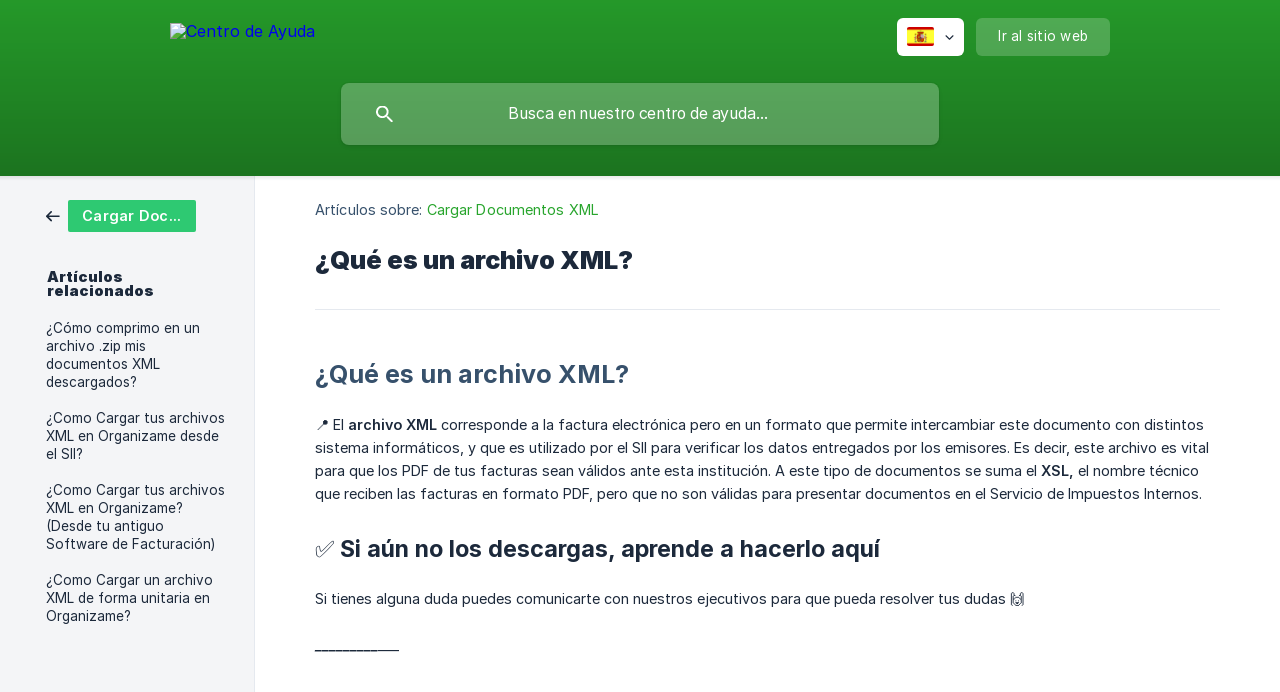

--- FILE ---
content_type: text/html; charset=utf-8
request_url: https://organizame.crisp.help/es/article/que-es-un-archivo-xml-118tm2j/
body_size: 4261
content:
<!DOCTYPE html><html lang="es" dir="ltr"><head><meta http-equiv="Content-Type" content="text/html; charset=utf-8"><meta name="viewport" content="width=device-width, initial-scale=1"><meta property="og:locale" content="es"><meta property="og:site_name" content="Centro de Ayuda"><meta property="og:type" content="website"><link rel="icon" href="https://image.crisp.chat/avatar/website/4a105076-9833-4616-9594-e5bccb24775f/512/?1767580907288"><link rel="apple-touch-icon" href="https://image.crisp.chat/avatar/website/4a105076-9833-4616-9594-e5bccb24775f/512/?1767580907288"><meta name="msapplication-TileColor" content="#28A52D"><meta name="msapplication-TileImage" content="https://image.crisp.chat/avatar/website/4a105076-9833-4616-9594-e5bccb24775f/512/?1767580907288"><style type="text/css">*::selection {
  background: rgba(40, 165, 45, .2);
}

.csh-theme-background-color-default {
  background-color: #28A52D;
}

.csh-theme-background-color-light {
  background-color: #F4F5F7;
}

.csh-theme-background-color-light-alpha {
  background-color: rgba(244, 245, 247, .4);
}

.csh-button.csh-button-accent {
  background-color: #28A52D;
}

.csh-article .csh-article-content article a {
  color: #28A52D;
}

.csh-article .csh-article-content article .csh-markdown.csh-markdown-title.csh-markdown-title-h1 {
  border-color: #28A52D;
}

.csh-article .csh-article-content article .csh-markdown.csh-markdown-code.csh-markdown-code-inline {
  background: rgba(40, 165, 45, .075);
  border-color: rgba(40, 165, 45, .2);
  color: #28A52D;
}

.csh-article .csh-article-content article .csh-markdown.csh-markdown-list .csh-markdown-list-item:before {
  background: #28A52D;
}</style><title>¿Qué es un archivo XML?
 | Centro de Ayuda</title><script type="text/javascript">window.$crisp = [];

CRISP_WEBSITE_ID = "4a105076-9833-4616-9594-e5bccb24775f";

CRISP_RUNTIME_CONFIG = {
  locale : "es"
};

(function(){d=document;s=d.createElement("script");s.src="https://client.crisp.chat/l.js";s.async=1;d.getElementsByTagName("head")[0].appendChild(s);})();
</script><meta name="description" content="¿Qué es un archivo XML?"><meta property="og:title" content="¿Qué es un archivo XML?"><meta property="og:description" content="¿Qué es un archivo XML?"><meta property="og:url" content="https://organizame.crisp.help/es/article/que-es-un-archivo-xml-118tm2j/"><link rel="canonical" href="https://organizame.crisp.help/es/article/que-es-un-archivo-xml-118tm2j/"><link rel="stylesheet" href="https://static.crisp.help/stylesheets/libs/libs.min.css?cca2211f2ccd9cb5fb332bc53b83aaf4c" type="text/css"/><link rel="stylesheet" href="https://static.crisp.help/stylesheets/site/common/common.min.css?ca10ef04f0afa03de4dc66155cd7f7cf7" type="text/css"/><link rel="stylesheet" href="https://static.crisp.help/stylesheets/site/article/article.min.css?cfcf77a97d64c1cccaf0a3f413d2bf061" type="text/css"/><script src="https://static.crisp.help/javascripts/libs/libs.min.js?c2b50f410e1948f5861dbca6bbcbd5df9" type="text/javascript"></script><script src="https://static.crisp.help/javascripts/site/common/common.min.js?c86907751c64929d4057cef41590a3137" type="text/javascript"></script><script src="https://static.crisp.help/javascripts/site/article/article.min.js?c482d30065e2a0039a69f04e84d9f3fc9" type="text/javascript"></script></head><body><header role="banner"><div class="csh-wrapper"><div class="csh-header-main"><a href="/es/" role="none" class="csh-header-main-logo"><img src="https://storage.crisp.chat/users/helpdesk/website/dc44485efa72c000/logoorganizameblanco_uhl1km.png" alt="Centro de Ayuda"></a><div role="none" class="csh-header-main-actions"><div data-expanded="false" role="none" onclick="CrispHelpdeskCommon.toggle_language()" class="csh-header-main-actions-locale"><div class="csh-header-main-actions-locale-current"><span data-country="es" class="csh-flag"><span class="csh-flag-image"></span></span></div><ul><li><a href="/es/" data-current="true" role="none" class="csh-font-sans-medium"><span data-country="es" class="csh-flag"><span class="csh-flag-image"></span></span>Spanish</a></li></ul></div><a href="https://organizame.cl/" target="_blank" rel="noopener noreferrer" role="none" class="csh-header-main-actions-website"><span class="csh-header-main-actions-website-itself csh-font-sans-regular">Ir al sitio web</span></a></div><span class="csh-clear"></span></div><form action="/es/includes/search/" role="search" onsubmit="return false" data-target-suggest="/es/includes/suggest/" data-target-report="/es/includes/report/" data-has-emphasis="false" data-has-focus="false" data-expanded="false" data-pending="false" class="csh-header-search"><span class="csh-header-search-field"><input type="search" name="search_query" autocomplete="off" autocorrect="off" autocapitalize="off" maxlength="100" placeholder="Busca en nuestro centro de ayuda..." aria-label="Busca en nuestro centro de ayuda..." role="searchbox" onfocus="CrispHelpdeskCommon.toggle_search_focus(true)" onblur="CrispHelpdeskCommon.toggle_search_focus(false)" onkeydown="CrispHelpdeskCommon.key_search_field(event)" onkeyup="CrispHelpdeskCommon.type_search_field(this)" onsearch="CrispHelpdeskCommon.search_search_field(this)" class="csh-font-sans-regular"><span class="csh-header-search-field-autocomplete csh-font-sans-regular"></span><span class="csh-header-search-field-ruler"><span class="csh-header-search-field-ruler-text csh-font-sans-semibold"></span></span></span><div class="csh-header-search-results"></div></form></div><div data-tile="squares" data-has-banner="true" class="csh-header-background csh-theme-background-color-default"><span style="background-image: url('https://storage.crisp.chat/users/helpdesk/website/dc44485efa72c000/opcionbannercrisp-03_bz7dpz.png');" class="csh-header-background-banner"></span></div></header><div id="body" class="csh-theme-background-color-light csh-body-full"><div class="csh-wrapper csh-wrapper-full csh-wrapper-large"><div class="csh-article"><aside role="complementary"><div class="csh-aside"><div class="csh-article-category csh-navigation"><a href="/es/category/cargar-documentos-xml-1re36p2/" role="link" class="csh-navigation-back csh-navigation-back-item"><span style="background-color: #2ec972;" data-has-category="true" class="csh-category-badge csh-font-sans-medium">Cargar Documentos XML</span></a></div><p class="csh-aside-title csh-text-wrap csh-font-sans-bold">Artículos relacionados</p><ul role="list"><li role="listitem"><a href="/es/article/como-comprimo-en-un-archivo-zip-mis-documentos-xml-descargados-1dd09p8/" role="link" class="csh-aside-spaced csh-text-wrap csh-font-sans-regular">¿Cómo comprimo en un archivo .zip mis documentos XML descargados?</a></li><li role="listitem"><a href="/es/article/como-cargar-tus-archivos-xml-en-organizame-desde-el-sii-gz52cc/" role="link" class="csh-aside-spaced csh-text-wrap csh-font-sans-regular">¿Como Cargar tus archivos XML en Organizame desde el SII?</a></li><li role="listitem"><a href="/es/article/como-cargar-tus-archivos-xml-en-organizame-desde-tu-antiguo-software-de-facturacion-pwc2ks/" role="link" class="csh-aside-spaced csh-text-wrap csh-font-sans-regular">¿Como Cargar tus archivos XML en Organizame? (Desde tu antiguo Software de Facturación)</a></li><li role="listitem"><a href="/es/article/como-cargar-un-archivo-xml-de-forma-unitaria-en-organizame-cebsol/" role="link" class="csh-aside-spaced csh-text-wrap csh-font-sans-regular">¿Como Cargar un archivo XML de forma unitaria en Organizame?</a></li></ul></div></aside><div role="main" class="csh-article-content csh-article-content-split"><div class="csh-article-content-wrap"><article class="csh-text-wrap"><div role="heading" class="csh-article-content-header"><div class="csh-article-content-header-metas"><div class="csh-article-content-header-metas-category csh-font-sans-regular">Artículos sobre:<span> </span><a href="/es/category/cargar-documentos-xml-1re36p2/" role="link">Cargar Documentos XML</a></div></div><h1 class="csh-font-sans-bold">¿Qué es un archivo XML?</h1></div><div role="article" class="csh-article-content-text csh-article-content-text-large"><h2 onclick="CrispHelpdeskCommon.go_to_anchor(this)" id="2-que-es-un-archivo-xml" class="csh-markdown csh-markdown-title csh-markdown-title-h2 csh-font-sans-semibold"><span>¿Qué es un archivo XML?</span></h2><p><br></p><p><span>📍 El </span><b><strong style="white-space:pre-wrap" class="csh-markdown csh-markdown-bold csh-font-sans-medium">archivo XML</strong></b><span> corresponde a la factura electrónica pero en un formato que permite intercambiar este documento con distintos sistema informáticos, y que es utilizado por el SII para verificar los datos entregados por los emisores. Es decir, este archivo es vital para que los PDF de tus facturas sean válidos ante esta institución. A este tipo de documentos se suma el </span><b><strong style="white-space:pre-wrap" class="csh-markdown csh-markdown-bold csh-font-sans-medium">XSL,</strong></b><span> el nombre técnico que reciben las facturas en formato PDF, pero que no son válidas para presentar documentos en el Servicio de Impuestos Internos.</span></p><p><br></p><h3 onclick="CrispHelpdeskCommon.go_to_anchor(this)" id="3-si-aun-no-los-descargas-aprende-a-hacerlo-aqui" class="csh-markdown csh-markdown-title csh-markdown-title-h3 csh-font-sans-semibold"><span>✅ Si aún no los descargas, aprende a hacerlo aquí</span></h3><p><br></p><p><span>  </span></p><p><span>Si tienes alguna duda puedes comunicarte con nuestros ejecutivos para que pueda resolver tus dudas 🙌</span></p><p><br></p><p><i><b><strong style="white-space:pre-wrap" class="csh-markdown csh-markdown-bold csh-font-sans-medium csh-markdown-italic">_________</strong></b></i><span>___</span></p><span class="csh-markdown csh-markdown-line csh-article-content-separate csh-article-content-separate-top"></span><p class="csh-article-content-updated csh-text-wrap csh-font-sans-light">Actualizado el: 19/04/2021</p><span class="csh-markdown csh-markdown-line csh-article-content-separate csh-article-content-separate-bottom"></span></div></article><section data-has-answer="false" role="none" class="csh-article-rate"><div class="csh-article-rate-ask csh-text-wrap"><p class="csh-article-rate-title csh-font-sans-medium">¿Este artículo te resultó útil?</p><ul><li><a href="#" role="button" aria-label="Sí" onclick="CrispHelpdeskArticle.answer_feedback(true); return false;" class="csh-button csh-button-grey csh-button-small csh-font-sans-medium">Sí</a></li><li><a href="#" role="button" aria-label="No" onclick="CrispHelpdeskArticle.answer_feedback(false); return false;" class="csh-button csh-button-grey csh-button-small csh-font-sans-medium">No</a></li></ul></div><div data-is-open="false" class="csh-article-rate-feedback-wrap"><div data-had-error="false" class="csh-article-rate-feedback-container"><form action="https://organizame.crisp.help/es/article/que-es-un-archivo-xml-118tm2j/feedback/" method="post" onsubmit="CrispHelpdeskArticle.send_feedback_comment(this); return false;" data-is-locked="false" class="csh-article-rate-feedback"><p class="csh-article-rate-feedback-title csh-font-sans-bold">Comparte tu opinión</p><textarea name="feedback_comment" cols="1" rows="1" maxlength="200" placeholder="Explica lo que piensas sobre este artículo ..." onkeyup="CrispHelpdeskArticle.type_feedback_comment(event)" class="csh-article-rate-feedback-field csh-font-sans-regular"></textarea><div class="csh-article-rate-feedback-actions"><button type="submit" role="button" aria-label="Enviar comentarios" data-action="send" class="csh-button csh-button-accent csh-font-sans-medium">Enviar comentarios</button><a href="#" role="button" aria-label="Cancelar" onclick="CrispHelpdeskArticle.cancel_feedback_comment(); return false;" data-action="cancel" class="csh-button csh-button-grey csh-font-sans-medium">Cancelar</a></div></form></div></div><div data-is-satisfied="true" class="csh-article-rate-thanks"><p class="csh-article-rate-title csh-article-rate-thanks-title csh-font-sans-semibold">¡Gracias!</p><div class="csh-article-rate-thanks-smiley csh-article-rate-thanks-smiley-satisfied"><span data-size="large" data-name="blushing" class="csh-smiley"></span></div><div class="csh-article-rate-thanks-smiley csh-article-rate-thanks-smiley-dissatisfied"><span data-size="large" data-name="thumbs-up" class="csh-smiley"></span></div></div></section></div></div></div></div></div><footer role="contentinfo"><div class="csh-footer-ask"><div class="csh-wrapper"><div class="csh-footer-ask-text"><p class="csh-footer-ask-text-title csh-text-wrap csh-font-sans-bold">¿No encuentras lo que buscas?</p><p class="csh-footer-ask-text-label csh-text-wrap csh-font-sans-regular">Chatea con nosotros o envíanos un correo.</p></div><ul class="csh-footer-ask-buttons"><li><a aria-label="Chatea con nosotros" href="#" role="button" onclick="CrispHelpdeskCommon.open_chatbox(); return false;" class="csh-button csh-button-accent csh-button-icon-chat csh-button-has-left-icon csh-font-sans-regular">Chatea con nosotros</a></li><li><a aria-label="Envíanos un correo" href="mailto:contacto@orgamizame.cl" role="button" class="csh-button csh-button-accent csh-button-icon-email csh-button-has-left-icon csh-font-sans-regular">Envíanos un correo</a></li></ul></div></div><div class="csh-footer-copyright csh-footer-copyright-separated"><div class="csh-wrapper"><span class="csh-footer-copyright-brand"><span class="csh-font-sans-regular">© 2026</span><img src="https://storage.crisp.chat/users/helpdesk/website/dc44485efa72c000/logo-organizame_1chq1df.png" alt="Centro de Ayuda"></span></div></div></footer></body></html>

--- FILE ---
content_type: image/svg+xml
request_url: https://static.crisp.help/images/site/common/tiles/squares.svg?c4bfaeb
body_size: -238
content:
<svg height="32" viewBox="0 0 32 32" width="32" xmlns="http://www.w3.org/2000/svg"><path d="M6 18h12V6H6zM4 4h16v16H4z"/></svg>